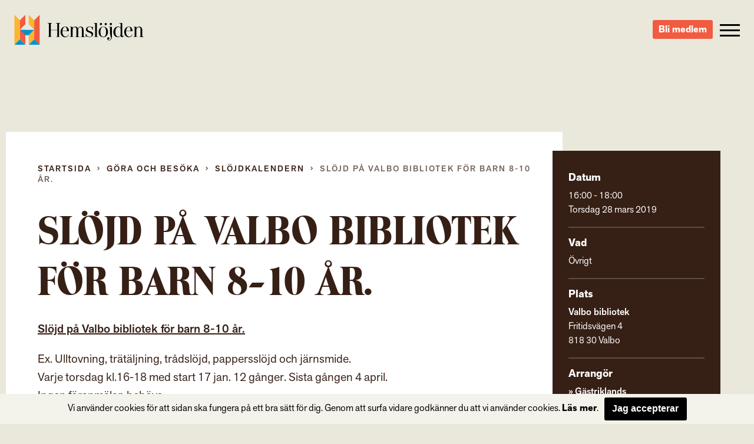

--- FILE ---
content_type: text/html; charset=UTF-8
request_url: https://hemslojden.org/activity/slojd-pa-valbo-bibliotek-for-barn-8-10-ar-2-2-2-2-2-2-2-2-2/
body_size: 8640
content:
<!--


				`-/+syyhhhyso+:.                 
             -+hmMMMMMMMMMMMMMMMMMds/`            
          -sNMMMMMMMMMMMMMMMMMMMMMMMMMd+`         
        +mMMMMMMMMMMMMMMMMMMMMMMMMMMMMMMMy-       
      /mMMMMMMMMMMMMMMMMMMMMMMMMMMMMMMMMMMMh.     
    `hMMMMMMMMMMMMMMMMMMMMMMMMMMMMMMMMMMMMMMM+    
   -NMMMMMMMMMMMMMMMMMMMMMMMMMMMMMMMMMMMMMMMMMh`  
  -NMMMMMMMMMMMMMMMMMMMMMMMMMMMMMMMMMMMMMMMMMMMh  
 `mMMMMMN:...-mMMMMMMMMMMms/.`   `-/yNMMMMMMMMMMs 
 sMMMMMMMd`   .NMMMMMMMd:             /NMMMMMMMMM-
`MMMMMMMMMh    :MMMMMMs    .ohmmmh+    `mMMMMMMMMy
:MMMMMMMMMMs    +MMMMs    /MMMMMMMMdoooohMMMMMMMMN
/MMMMMMMMMMM+    sMMh     mMMMMMMMMMMMMMMMMMMMMMMM
/MMMMMMMMMMMM/    hm`     dMMMMMNo-.....oMMMMMMMMN
.MMMMMMMMMMMMM-   `.      `hMMMMMMh`    +MMMMMMMMh
 hMMMMMMMMMMMMN.      `.    `/oo+/`     +MMMMMMMM/
 -MMMMMMMMMMMMMm`     hMs-          :ds`+MMMMMMMd 
  +MMMMMMMMMMMMMdoooohMMMMNyo+///oyNMMMNhMMMMMMN. 
   +MMMMMMMMMMMMMMMMMMMMMMMMMMMMMMMMMMMMMMMMMMN.  
    :NMMMMMMMMMMMMMMMMMMMMMMMMMMMMMMMMMMMMMMMd`   
     `yMMMMMMMMMMMMMMMMMMMMMMMMMMMMMMMMMMMMN+     
       -hMMMMMMMMMMMMMMMMMMMMMMMMMMMMMMMMNo`      
         .smMMMMMMMMMMMMMMMMMMMMMMMMMMMd/`        
            -odMMMMMMMMMMMMMMMMMMMMNy+`           
                -/oydmNMMMMNNmhyo:.               



      Handcrafted with Love, Coffee & The_Loop();
             
             { www.vektorgrafik.se }




--><!doctype html><html class="no-js" lang="sv-SE"><head><meta charset="utf-8"><meta http-equiv="X-UA-Compatible" content="IE=edge"><meta name="viewport" content="width=device-width, initial-scale=1.0"><meta class="foundation-mq"><link rel="apple-touch-icon" sizes="180x180" href="https://hemslojden.org/wp-content/themes/Hemslojden/assets/images/favicon/apple-touch-icon.png"><link rel="icon" type="image/png" href="https://hemslojden.org/wp-content/themes/Hemslojden/assets/images/favicon/favicon-32x32.png" sizes="32x32"><link rel="icon" type="image/png" href="https://hemslojden.org/wp-content/themes/Hemslojden/assets/images/favicon/favicon-16x16.png" sizes="16x16"><link rel="manifest" href="https://hemslojden.org/wp-content/themes/Hemslojden/assets/images/favicon/manifest.json"><link rel="mask-icon" href="https://hemslojden.org/wp-content/themes/Hemslojden/assets/images/favicon/safari-pinned-tab.svg" color="#22dd99"><link rel="shortcut icon" href="https://hemslojden.org/wp-content/themes/Hemslojden/assets/images/favicon/favicon.ico"><meta name="msapplication-config" content="https://hemslojden.org/wp-content/themes/Hemslojden/assets/images/favicon/browserconfig.xml"><meta name="theme-color" content="#22dd99"><link rel="pingback" href="https://hemslojden.org/xmlrpc.php"><script src="//use.typekit.net/whn0lnt.js"></script><script>try{Typekit.load({ async: true });}catch(e){}</script><meta name='robots' content='index, follow, max-image-preview:large, max-snippet:-1, max-video-preview:-1'/><title>Slöjd på Valbo bibliotek för barn 8-10 år. - Hemslöjden – slöjd och hantverk för alla</title><link rel="canonical" href="https://hemslojden.org/activity/slojd-pa-valbo-bibliotek-for-barn-8-10-ar-2-2-2-2-2-2-2-2-2/"/><meta property="og:locale" content="sv_SE"/><meta property="og:type" content="article"/><meta property="og:title" content="Slöjd på Valbo bibliotek för barn 8-10 år. - Hemslöjden – slöjd och hantverk för alla"/><meta property="og:description" content="Slöjd på Valbo bibliotek för barn 8-10 år. Ex. Ulltovning, trätäljning, trådslöjd, pappersslöjd och järnsmide. Varje torsdag kl.16-18 med start 17 jan. 12 gånger. Sista gången 4 april. Ingen föranmälan behövs. Ett samarrangemang mellan Valbo bibliotek och Gästriklands Hemslöjdsförening."/><meta property="og:url" content="https://hemslojden.org/activity/slojd-pa-valbo-bibliotek-for-barn-8-10-ar-2-2-2-2-2-2-2-2-2/"/><meta property="og:site_name" content="Hemslöjden – slöjd och hantverk för alla"/><meta property="article:publisher" content="https://www.facebook.com/hemslojdens/"/><meta name="twitter:card" content="summary_large_image"/><script type="application/ld+json" class="yoast-schema-graph">{"@context":"https://schema.org","@graph":[{"@type":"WebPage","@id":"https://hemslojden.org/activity/slojd-pa-valbo-bibliotek-for-barn-8-10-ar-2-2-2-2-2-2-2-2-2/","url":"https://hemslojden.org/activity/slojd-pa-valbo-bibliotek-for-barn-8-10-ar-2-2-2-2-2-2-2-2-2/","name":"Slöjd på Valbo bibliotek för barn 8-10 år. - Hemslöjden – slöjd och hantverk för alla","isPartOf":{"@id":"https://hemslojden.org/#website"},"datePublished":"2019-01-29T11:54:29+00:00","breadcrumb":{"@id":"https://hemslojden.org/activity/slojd-pa-valbo-bibliotek-for-barn-8-10-ar-2-2-2-2-2-2-2-2-2/#breadcrumb"},"inLanguage":"sv-SE","potentialAction":[{"@type":"ReadAction","target":["https://hemslojden.org/activity/slojd-pa-valbo-bibliotek-for-barn-8-10-ar-2-2-2-2-2-2-2-2-2/"]}]},{"@type":"BreadcrumbList","@id":"https://hemslojden.org/activity/slojd-pa-valbo-bibliotek-for-barn-8-10-ar-2-2-2-2-2-2-2-2-2/#breadcrumb","itemListElement":[{"@type":"ListItem","position":1,"name":"Hem","item":"https://hemslojden.org/"},{"@type":"ListItem","position":2,"name":"Slöjd på Valbo bibliotek för barn 8-10 år."}]},{"@type":"WebSite","@id":"https://hemslojden.org/#website","url":"https://hemslojden.org/","name":"Hemslöjden – slöjd och hantverk för alla","description":"Hemslöjden är en ideell organisation med föreningar runt om i landet. Med kunskaper om det handgjorda bidrar vi alla till ett mer hållbart samhälle.","publisher":{"@id":"https://hemslojden.org/#organization"},"potentialAction":[{"@type":"SearchAction","target":{"@type":"EntryPoint","urlTemplate":"https://hemslojden.org/?s={search_term_string}"},"query-input":{"@type":"PropertyValueSpecification","valueRequired":true,"valueName":"search_term_string"}}],"inLanguage":"sv-SE"},{"@type":"Organization","@id":"https://hemslojden.org/#organization","name":"Hemslöjden","url":"https://hemslojden.org/","logo":{"@type":"ImageObject","inLanguage":"sv-SE","@id":"https://hemslojden.org/#/schema/logo/image/","url":"https://hemslojden.org/wp-content/uploads/2017/10/hemslojden_logotyp_liggande_positiv_farg_rgb_lowres.jpg","contentUrl":"https://hemslojden.org/wp-content/uploads/2017/10/hemslojden_logotyp_liggande_positiv_farg_rgb_lowres.jpg","width":904,"height":212,"caption":"Hemslöjden"},"image":{"@id":"https://hemslojden.org/#/schema/logo/image/"},"sameAs":["https://www.facebook.com/hemslojdens/","https://www.instagram.com/hemslojden/","https://www.youtube.com/channel/UCcIRDoutT5LvEf2HSI1HMZA"]}]}</script><link rel='dns-prefetch' href='//ajax.googleapis.com'/><link rel='dns-prefetch' href='//cdn.jsdelivr.net'/><link href='https://fonts.gstatic.com' crossorigin rel='preconnect'/><link rel="alternate" type="application/rss+xml" title="Hemslöjden – slöjd och hantverk för alla &raquo; Webbflöde" href="https://hemslojden.org/feed/"/><link rel="alternate" type="application/rss+xml" title="Hemslöjden – slöjd och hantverk för alla &raquo; Kommentarsflöde" href="https://hemslojden.org/comments/feed/"/><link rel="alternate" title="oEmbed (JSON)" type="application/json+oembed" href="https://hemslojden.org/wp-json/oembed/1.0/embed?url=https%3A%2F%2Fhemslojden.org%2Factivity%2Fslojd-pa-valbo-bibliotek-for-barn-8-10-ar-2-2-2-2-2-2-2-2-2%2F"/><link rel="alternate" title="oEmbed (XML)" type="text/xml+oembed" href="https://hemslojden.org/wp-json/oembed/1.0/embed?url=https%3A%2F%2Fhemslojden.org%2Factivity%2Fslojd-pa-valbo-bibliotek-for-barn-8-10-ar-2-2-2-2-2-2-2-2-2%2F&#038;format=xml"/><style id='wp-img-auto-sizes-contain-inline-css' type='text/css'>
img:is([sizes=auto i],[sizes^="auto," i]){contain-intrinsic-size:3000px 1500px}
/*# sourceURL=wp-img-auto-sizes-contain-inline-css */</style><style id='wp-block-library-inline-css' type='text/css'>
:root{--wp-block-synced-color:#7a00df;--wp-block-synced-color--rgb:122,0,223;--wp-bound-block-color:var(--wp-block-synced-color);--wp-editor-canvas-background:#ddd;--wp-admin-theme-color:#007cba;--wp-admin-theme-color--rgb:0,124,186;--wp-admin-theme-color-darker-10:#006ba1;--wp-admin-theme-color-darker-10--rgb:0,107,160.5;--wp-admin-theme-color-darker-20:#005a87;--wp-admin-theme-color-darker-20--rgb:0,90,135;--wp-admin-border-width-focus:2px}@media (min-resolution:192dpi){:root{--wp-admin-border-width-focus:1.5px}}.wp-element-button{cursor:pointer}:root .has-very-light-gray-background-color{background-color:#eee}:root .has-very-dark-gray-background-color{background-color:#313131}:root .has-very-light-gray-color{color:#eee}:root .has-very-dark-gray-color{color:#313131}:root .has-vivid-green-cyan-to-vivid-cyan-blue-gradient-background{background:linear-gradient(135deg,#00d084,#0693e3)}:root .has-purple-crush-gradient-background{background:linear-gradient(135deg,#34e2e4,#4721fb 50%,#ab1dfe)}:root .has-hazy-dawn-gradient-background{background:linear-gradient(135deg,#faaca8,#dad0ec)}:root .has-subdued-olive-gradient-background{background:linear-gradient(135deg,#fafae1,#67a671)}:root .has-atomic-cream-gradient-background{background:linear-gradient(135deg,#fdd79a,#004a59)}:root .has-nightshade-gradient-background{background:linear-gradient(135deg,#330968,#31cdcf)}:root .has-midnight-gradient-background{background:linear-gradient(135deg,#020381,#2874fc)}:root{--wp--preset--font-size--normal:16px;--wp--preset--font-size--huge:42px}.has-regular-font-size{font-size:1em}.has-larger-font-size{font-size:2.625em}.has-normal-font-size{font-size:var(--wp--preset--font-size--normal)}.has-huge-font-size{font-size:var(--wp--preset--font-size--huge)}.has-text-align-center{text-align:center}.has-text-align-left{text-align:left}.has-text-align-right{text-align:right}.has-fit-text{white-space:nowrap!important}#end-resizable-editor-section{display:none}.aligncenter{clear:both}.items-justified-left{justify-content:flex-start}.items-justified-center{justify-content:center}.items-justified-right{justify-content:flex-end}.items-justified-space-between{justify-content:space-between}.screen-reader-text{border:0;clip-path:inset(50%);height:1px;margin:-1px;overflow:hidden;padding:0;position:absolute;width:1px;word-wrap:normal!important}.screen-reader-text:focus{background-color:#ddd;clip-path:none;color:#444;display:block;font-size:1em;height:auto;left:5px;line-height:normal;padding:15px 23px 14px;text-decoration:none;top:5px;width:auto;z-index:100000}html :where(.has-border-color){border-style:solid}html :where([style*=border-top-color]){border-top-style:solid}html :where([style*=border-right-color]){border-right-style:solid}html :where([style*=border-bottom-color]){border-bottom-style:solid}html :where([style*=border-left-color]){border-left-style:solid}html :where([style*=border-width]){border-style:solid}html :where([style*=border-top-width]){border-top-style:solid}html :where([style*=border-right-width]){border-right-style:solid}html :where([style*=border-bottom-width]){border-bottom-style:solid}html :where([style*=border-left-width]){border-left-style:solid}html :where(img[class*=wp-image-]){height:auto;max-width:100%}:where(figure){margin:0 0 1em}html :where(.is-position-sticky){--wp-admin--admin-bar--position-offset:var(--wp-admin--admin-bar--height,0px)}@media screen and (max-width:600px){html :where(.is-position-sticky){--wp-admin--admin-bar--position-offset:0px}}
/*wp_block_styles_on_demand_placeholder:696cbd4ac302a*/
/*# sourceURL=wp-block-library-inline-css */</style><style id='classic-theme-styles-inline-css' type='text/css'>
/*! This file is auto-generated */
.wp-block-button__link{color:#fff;background-color:#32373c;border-radius:9999px;box-shadow:none;text-decoration:none;padding:calc(.667em + 2px) calc(1.333em + 2px);font-size:1.125em}.wp-block-file__button{background:#32373c;color:#fff;text-decoration:none}
/*# sourceURL=/wp-includes/css/classic-themes.min.css */</style><link rel='stylesheet' id='site-css-css' href='https://hemslojden.org/wp-content/themes/Hemslojden/assets/css/style.min.css?ver=1.1.8' type='text/css' media='all'/><link rel='stylesheet' id='vendor-css-external-css' href='https://cdn.jsdelivr.net/npm/select2@4.0.12/dist/css/select2.min.css?ver=6.9' type='text/css' media='all'/><script type="text/javascript" src="//ajax.googleapis.com/ajax/libs/jquery/1.12.0/jquery.min.js?ver=6.9" id="jquery-js"></script><script type="text/javascript" src="https://cdn.jsdelivr.net/npm/select2@4.0.12/dist/js/select2.min.js?ver=6.9" id="vendor-js-external-js"></script><link rel="https://api.w.org/" href="https://hemslojden.org/wp-json/"/><link rel='shortlink' href='https://hemslojden.org/?p=47730'/><script>(function(w,d,s,l,i){w[l]=w[l]||[];w[l].push({'gtm.start':
		new Date().getTime(),event:'gtm.js'});var f=d.getElementsByTagName(s)[0],
		j=d.createElement(s),dl=l!='dataLayer'?'&l='+l:'';j.async=true;j.src=
		'https://www.googletagmanager.com/gtm.js?id='+i+dl;f.parentNode.insertBefore(j,f);
		})(window,document,'script','dataLayer','GTM-W6PGDHS');</script></head><body class="wp-singular activity-template-default single single-activity postid-47730 wp-theme-Hemslojden" data-ajax-url="https://hemslojden.org/wp-admin/admin-ajax.php"><noscript><iframe src="https://www.googletagmanager.com/ns.html?id=GTM-W6PGDHS" height="0" width="0" style="display:none;visibility:hidden"></iframe></noscript><div class="access-links text-center"><a href="#main" tabindex="1" class="show-on-focus">Gå direkt till innehållet</a></div><section class="page-header"><div class="page-header__content top-bar"><div class="top-bar__item top-bar__item--left"><a href="https://hemslojden.org" class="page-header__logo">Hemslöjden – slöjd och hantverk för alla</a><div class="prefix-menu hide-for-large">Jag vill...</div></div><div class="top-bar__item top-bar__item--right height-100"><div class="hide-for-medium height-100"><div class="search-button height-100"><div class="icon-search icon-search--mobile"></div></div><div class="search-container"><form id="#main-search" role="search" method="get" class="search-form" action="https://hemslojden.org/"><label><input type="search" class="search-field " placeholder="Vad letar du efter?" value="" name="s" title="Search for:"/></label><input type="submit" class="search-submit"/></form></div></div><a class="link-button link-button-a link-button-a-menu" href="https://hemslojden.membersite.se/Membership/BuyMembership" target="_blank">Bli medlem</a><button type="button" class="menu-toggle" data-toggle="off-canvas-nav"><span class="hamburger"><span class="hamburger__bar hamburger__bar--white"></span><span class="hamburger__bar hamburger__bar--white"></span><span class="hamburger__bar hamburger__bar--white"></span></span></button><div class="social-links-wrap"><a href="https://www.instagram.com/hemslojden/" class="instagram-link icon-instagram" target="_blank"></a><a href="https://sv-se.facebook.com/hemslojdens/" class="facebook-link icon-facebook" target="_blank"> </a><a href="https://www.youtube.com/channel/UCcIRDoutT5LvEf2HSI1HMZA/videos" class="youtube-link icon-youtube" target="_blank"></a></div><div class="show-for-large"><div><div class="language-container box-shadow "><div class="language-heading"><span class="icon-language"></span><a href="#">Info in other languages</a><span class="icon-arrow-down"></span></div><div class="language-dropdown"><ul id="language-menu" class="vertical menu  row"><li id="menu-item-33866"><a href="https://hemslojden.org/in-english/">In English</a></li></ul></div></div></div><div class="search-medium-up"><form id="#main-search" role="search" method="get" class="search-form" action="https://hemslojden.org/"><label><input type="search" class="search-field " placeholder="Vad letar du efter?" value="" name="s" title="Search for:"/></label><input type="submit" class="search-submit"/></form></div></div></div></div></section><div class="global-nav"><div class="row show-for-medium-only space-large"><div class="column medium-6"><div class="language-container box-shadow "><div class="language-heading"><span class="icon-language"></span><a href="#">Info in other languages</a><span class="icon-arrow-down"></span></div><div class="language-dropdown"><ul id="language-menu" class="vertical menu  row"><li><a href="https://hemslojden.org/in-english/">In English</a></li></ul></div></div></div><div class="column medium-6"><div class="search-medium-up"><form id="#main-search" role="search" method="get" class="search-form" action="https://hemslojden.org/"><label><input type="search" class="search-field " placeholder="Vad letar du efter?" value="" name="s" title="Search for:"/></label><input type="submit" class="search-submit"/></form></div></div></div><div class="row"><div class="prefix-menu show-for-large push-up">Jag vill...</div></div><ul id="menu-huvudmeny" class="vertical menu row"><li class="menu__item has-children level-0 small-12 medium-6 large-4 column"><a class="menu__link" href="https://hemslojden.org/gora-och-besoka/"><i class="ico-plus"></i>Göra och besöka</a><ul class="sub-menu"><li class="menu__item  level-1"><a class="menu__link" href="https://hemslojden.org/gora-och-besoka/slojdkalendern/">Slöjdkalendern</a></li><li class="menu__item  level-1"><a class="menu__link" href="https://hemslojden.org/gora-och-besoka/hemslojdsbutiker/">Hemslöjdsbutiker</a></li><li class="menu__item  level-1"><a class="menu__link" href="https://hemslojden.org/gora-och-besoka/1-kvm-lin-2/">1 kvm lin</a></li></ul></li><li class="menu__item has-children level-0 small-12 medium-6 large-4 column"><a class="menu__link" href="https://hemslojden.org/fa-kunskap/"><i class="ico-plus"></i>&#8230;få kunskap</a><ul class="sub-menu"><li class="menu__item  level-1"><a class="menu__link" href="https://hemslojden.org/fa-kunskap/gesall-mastare/">Gesäll- och mästarbrev</a></li><li class="menu__item  level-1"><a class="menu__link" href="https://hemslojden.org/fa-kunskap/stipendier/">Stipendier</a></li><li class="menu__item has-children level-1"><a class="menu__link" href="https://hemslojden.org/fa-kunskap/hemslojdenssamlingar/"><i class="ico-plus"></i>Hemslöjdens samlingar</a><ul class="sub-menu"><li class="menu__item  level-2"><a class="menu__link" href="https://hemslojden.org/fa-kunskap/hemslojdenssamlingar/zickermans-studiesamling/">Zickermans studiesamling</a></li></ul></li><li class="menu__item  level-1"><a class="menu__link" href="https://hemslojden.org/fa-kunskap/skogens-material/">Skogens material</a></li><li class="menu__item  level-1"><a class="menu__link" href="https://hemslojden.org/fa-kunskap/om-ull/">Om ull</a></li><li class="menu__item  level-1"><a class="menu__link" href="https://hemslojden.org/fa-kunskap/korgar/">Korgar</a></li><li class="menu__item  level-1"><a class="menu__link" href="https://hemslojden.org/fa-kunskap/1-kvm-lin-2/linets-historia/">Om lin</a></li><li class="menu__item has-children level-1"><a class="menu__link" href="https://hemslojden.org/om-hemslojden/"><i class="ico-plus"></i>Om Hemslöjden</a><ul class="sub-menu"><li class="menu__item  level-2"><a class="menu__link" href="https://hemslojden.org/om-hemslojden/organisation/">Organisation</a></li><li class="menu__item  level-2"><a class="menu__link" href="https://hemslojden.org/om-hemslojden/hemslojdens-styrelse/">Riksförbundets styrelse</a></li><li class="menu__item  level-2"><a class="menu__link" href="https://hemslojden.org/om-hemslojden/historia/">Hemslöjden – från starten till idag</a></li><li class="menu__item  level-2"><a class="menu__link" href="https://hemslojden.org/om-hemslojden/hemslojdens-personuppgiftspolicy/">Hemslöjdens personuppgiftspolicy</a></li><li class="menu__item  level-2"><a class="menu__link" href="https://hemslojden.org/fa-kunskap/tidningen-hemslojd/">Tidningen Hemslöjd</a></li><li class="menu__item  level-2"><a class="menu__link" href="https://hemslojden.org/fa-kunskap/hemslojdens-forlag/">Hemslöjdens förlag</a></li></ul></li></ul></li><li class="menu__item has-children level-0 small-12 medium-6 large-4 column"><a class="menu__link" href="https://hemslojden.org/engagera-mig/"><i class="ico-plus"></i>&#8230;engagera mig</a><ul class="sub-menu"><li class="menu__item  level-1"><a class="menu__link" href="https://hemslojden.org/engagera-mig/bli-medlem/">Bli medlem</a></li><li class="menu__item  level-1"><a class="menu__link" href="https://hemslojden.org/engagera-mig/medlemsforeningar/">Medlemsföreningar</a></li><li class="menu__item has-children level-1"><a class="menu__link" href="https://hemslojden.org/for-medlemsforeningarna/"><i class="ico-plus"></i>För medlemsföreningarna</a><ul class="sub-menu"><li class="menu__item  level-2"><a class="menu__link" href="https://hemslojden.org/for-medlemsforeningarna/forbundsstamma/">Förbundsstämma</a></li><li class="menu__item  level-2"><a class="menu__link" href="https://hemslojden.org/for-medlemsforeningarna/foreningsmoten/">Föreningsmöten</a></li><li class="menu__item  level-2"><a class="menu__link" href="https://hemslojden.org/for-medlemsforeningarna/verktygsladan/hemslojdens-kurser-2/">Arrangörsinfo om: Hemslöjdens kurser</a></li><li class="menu__item has-children level-2"><a class="menu__link" href="https://hemslojden.org/for-medlemsforeningarna/verktygsladan/"><i class="ico-plus"></i>Verktygslådan</a><ul class="sub-menu"><li class="menu__item  level-3"><a class="menu__link" href="https://hemslojden.org/for-medlemsforeningarna/verktygsladan/styrochverksamhetsdokument/">Styr- och verksamhetsdokument</a></li><li class="menu__item  level-3"><a class="menu__link" href="https://hemslojden.org/for-medlemsforeningarna/verktygsladan/foreningskunskap/">Föreningskunskap</a></li><li class="menu__item  level-3"><a class="menu__link" href="https://hemslojden.org/for-medlemsforeningarna/verktygsladan/hemslojdens-varumarkesplattform-3/">Varumärkesplattform</a></li><li class="menu__item  level-3"><a class="menu__link" href="https://hemslojden.org/for-medlemsforeningarna/verktygsladan/visuellidentitet/">Visuell identitet</a></li><li class="menu__item  level-3"><a class="menu__link" href="https://hemslojden.org/for-medlemsforeningarna/verktygsladan/mfmaterial/">Gemensamt material</a></li><li class="menu__item  level-3"><a class="menu__link" href="https://hemslojden.org/for-medlemsforeningarna/verktygsladan/manualwebben/">Manual för webben</a></li><li class="menu__item  level-3"><a class="menu__link" href="https://hemslojden.org/for-medlemsforeningarna/verktygsladan/manualer-for-hemslojdens-samlingar/">Manual för Hemslöjdens samlingar</a></li><li class="menu__item  level-3"><a class="menu__link" href="https://hemslojden.org/for-medlemsforeningarna/verktygsladan/slojdklubben/">Slöjdverksamhet för barn och unga</a></li></ul></li></ul></li></ul></li><li class="menu__item has-children level-0 small-12 medium-6 large-4 column"><a class="menu__link" href="https://hemslojden.org/om-hemslojden/kontakt/"><i class="ico-plus"></i>Kontakt</a><ul class="sub-menu"><li class="menu__item  level-1"><a class="menu__link" href="https://hemslojden.org/om-hemslojden/kontakt/medarbetare/">Medarbetare</a></li><li class="menu__item  level-1"><a class="menu__link" href="https://hemslojden.org/om-hemslojden/kontakt/press/">Press</a></li></ul></li><li class="menu__item is-active-parent has-children level-0 small-12 medium-6 large-4 column"><a class="menu__link" href="https://hemslojden.org/nyheter/"><i class="ico-plus"></i>Nyheter</a><ul class="sub-menu"><li class="menu__item  level-1"><a class="menu__link" href="https://hemslojden.org/category/1-kvm-lin/">1 kvm lin</a></li><li class="menu__item  level-1"><a class="menu__link" href="https://hemslojden.org/category/hemslojdens-samlingar/">Hemslöjdens samlingar</a></li><li class="menu__item  level-1"><a class="menu__link" href="https://hemslojden.org/category/ovriga-nyheter/">Övriga nyheter</a></li><li class="menu__item  level-1"><a class="menu__link" href="https://hemslojden.org/category/ovriga-nyheter/korgar/">Korgar</a></li></ul></li></ul><div class="row text-center language-mobile-container"><div class="column small-12 push-down language-mobile"><div class="language-container box-shadow "><div class="language-heading"><span class="icon-language"></span><a href="#">Info in other languages</a><span class="icon-arrow-down"></span></div><div class="language-dropdown"><ul id="language-menu" class="vertical menu  row"><li><a href="https://hemslojden.org/in-english/">In English</a></li></ul></div></div></div><a class="link-button link-button-a link-button-a-menu link-button-a-mobile" href="https://hemslojden.membersite.se/Membership/BuyMembership" target="_blank">Bli medlem</a><div class="small-12 push-down push-up"><a class="underline" href="mailto:info@hemslojden.org">info@hemslojden.org</a><p class="nomarg underline">+46 (0)8-54 54 94 50</p></div><div class="column small-6 small-offset-3 push-down socal-icons"><div class="social-links-wrap"><a href="https://www.instagram.com/hemslojden/" class="instagram-link icon-instagram" target="_blank"></a><a href="https://sv-se.facebook.com/hemslojdens/" class="facebook-link icon-facebook" target="_blank"> </a><a href="https://www.youtube.com/channel/UCcIRDoutT5LvEf2HSI1HMZA/videos" class="youtube-link icon-youtube" target="_blank"></a></div></div></div></div></div><section id="bg-image" class="top-section top-section--no-image relative bg-transparent"></section><main id="main" class="main-section main" role="main"><div class="row"><div class="column large-9 small-12 main-content"><div class="article-wrapper"><div class="breadcrumbs"><div class="row"><div class="column small-12"><nav class="breadcrumb"><a class="breadcrumb__link breadcrumb__link--home" href="https://hemslojden.org/">Startsida</a><span class="breadcrumb__separator icon-arrow-right"></span><a class="breadcrumb__link" href="https://hemslojden.org/gora-och-besoka/">Göra och besöka</a><span class="breadcrumb__separator icon-arrow-right"></span><a class="breadcrumb__link" href="https://hemslojden.org/gora-och-besoka/slojdkalendern/">Slöjdkalendern</a><span class="breadcrumb__separator icon-arrow-right"></span><a class="breadcrumb__link is-active hakan6" href="https://hemslojden.org/activity/slojd-pa-valbo-bibliotek-for-barn-8-10-ar-2-2-2-2-2-2-2-2-2/">Slöjd på Valbo bibliotek för barn 8-10 år.</a></nav></div></div></div><article id="post-47730" class="post-47730 activity type-activity status-publish hentry tag-barnslojd wp-sticky" role="article" itemscope itemtype="http://schema.org/WebPage"><header class="article-header"><h1 class="page-title">Slöjd på Valbo bibliotek för barn 8-10 år.</h1></header><section class="entry-content" itemprop="articleBody"><p style="font-weight:400"><strong><u>Slöjd på Valbo bibliotek för barn 8-10 år.</u></strong></p><p style="font-weight:400">Ex. Ulltovning, trätäljning, trådslöjd, pappersslöjd och järnsmide.<br/>
Varje torsdag kl.16-18 med start 17 jan. 12 gånger. Sista gången 4 april.<br/>
Ingen föranmälan behövs.</p><p style="font-weight:400">Ett samarrangemang mellan Valbo bibliotek och Gästriklands Hemslöjdsförening.</p></section><div class="row"><div class="columns small-12 margin-top-medium social-share"><a href="#" class="social-link fb" data-type="facebook" data-href="https://hemslojden.org/activity/slojd-pa-valbo-bibliotek-for-barn-8-10-ar-2-2-2-2-2-2-2-2-2/"><span class="icon-facebook"></span><span class="text ">Dela</span></a><a href="#" class="social-link twitter" data-type="twitter" data-href="https://hemslojden.org/activity/slojd-pa-valbo-bibliotek-for-barn-8-10-ar-2-2-2-2-2-2-2-2-2/"><span class="icon-twitter"></span><span class="text">Twittra</span></a><a href="mailto:?subject=Tips från Hemslöjden&body=https://hemslojden.org/activity/slojd-pa-valbo-bibliotek-for-barn-8-10-ar-2-2-2-2-2-2-2-2-2/" class="social-link mail"><span class="icon-mail"></span><span class="text">Mejla länk</span></a></div></div><footer class="article-footer"></footer></article></div></div><aside class="aside column large-3 small-12" role="complementary"><div class="aside__item bg-brown"><div class="box"><h3 class="box-title">Datum</h3><p class="box-content"><span class="meta-time">16:00 - 18:00</span><br><span class="meta-date">Torsdag 28 mars 2019</span></p></div><div class="box"><h3 class="box-title">Vad</h3><p class="box-content">Övrigt</p></div><div class="box"><h3 class="box-title">Plats</h3><div class="box-content"><p><strong>Valbo bibliotek</strong><br/>	Fritidsvägen 4<br/>	818 30								Valbo</p></div></div><div class="box"><h3 class="box-title">Arrangör</h3><p class="box-content"><a href="https://hemslojden.org/forening/gastrikland/"><strong>Gästriklands hemslöjdsförening</strong></a></p></div><div class="box box-tag"><h3 class="box-title">Taggar</h3><p class="box-content"><a href="https://hemslojden.org/tag/barnslojd/" rel="tag">barnslöjd</a></p></div></div></div></aside></div></main><div class="medium reveal" id="modal-activity" data-reveal><button class="close-button" data-close aria-label="Close modal" type="button"><span aria-hidden="true">&times;</span></button><div class="row "><div class="column small-12 bg-light-beige"><div id="activity_signup" class="row"><div class=" column small-12"><div class="text-center"><h2 class="modal-title">Anmälan till "<strong>Slöjd på Valbo bibliotek för barn 8-10 år.</strong>"</h2><p class="breadcrumbs">Fyll i alla fält med en asterix (&#42;) nedan för att anmäla dig till aktiviteten</p></div></div></div><div class="ajax-loader"><span></span></div><p class="form-message success thank-you">Du är nu anmäld till "<strong>Slöjd på Valbo bibliotek för barn 8-10 år.</strong>"!</p><form class="column small-12  activity-signup-form" method="POST" action=""><input type="hidden" name="form_submit" value="1"><div class="column small-12 push-up push-down text-center"><fieldset><legend>Är du medlem i Hemslöjdsföreningen?</legend><input type="radio" name="member" id="member_true" value="true"> <label for="member_true">Ja</label><input type="radio" name="member" id="member_false" value="false"> <label for="member_false">Nej</label></fieldset></div><div class="row"><div class="column small-12 medium-6"><label class="form-label">Medlemsnummer											<input class="form-control" id="member_no" type="text" name="member_no" value=""></label></div><div class="column small-12 medium-6"><label class="form-label">Namn&#42;											<input class="form-control form-control-required" type="text" name="name" id="name" required/><span class="form-error">Skriv ditt namn</span></label></div></div><div class="row"><div class="column small-12 medium-6"><label class="form-label">E-post&#42;										<input class="form-control form-control-required" type="email" name="email" id="email" required/><span class="form-error">Skriv din e-post</span></label></div><div class="column small-12 medium-6"><label class="form-label">Telefonnummer&#42;										<input class="form-control form-control-required" type="text" name="phone" id="phone" required/><span class="form-error">Skriv ditt telefonnummer</span></label></div></div><div class="row"><div class="column small-12 medium-6"><label class="form-label">Adress&#42;										<input class="form-control form-control-required" type="text" name="address" id="address" required/><span class="form-error">Skriv din adress</span></label></div><div class="column small-12 medium-6"><label class="form-label">Postnummer										<input class="form-control" type="text" name="postal_code" id="postal_code"/></label></div></div><div class="row"><div class="column small-12 medium-6"><label class="form-label">Stad										<input class="form-control" type="text" name="city" id="city"/></label></div><div class="column small-12 medium-6"><label class="form-label">Meddelande										<textarea class="form-control form-control-textarea" name="message"></textarea></label></div></div><div class="row"><div class="column small-12 medium-12 gdpr-checkbox"><input type="checkbox" name="gdpr" value="" id="gdpr"><label for="gdpr" class="gdpr-label">Jag godkänner att mina uppgifter angivna i formuläret hanteras av Hemslöjden enligt Dataskyddsförordningen, GDPR. Uppgifterna behövs för att hantera din anmälan och lämnas aldrig ut till något företag, annan organisation eller privatperson.</label><p class="form-error-gdpr">Var god fyll i checkboxen ovan, för att godkänna att Hemslöjden hanterar din information!</p></div></div><input type="hidden" value="47730" name="post_id"><input type="hidden" value="" name="register_email"><div class="column medium-8 medium-offset-2 push-down"><input type="submit" value="Skicka" class="form-submit signup-activity"></div></form></div></div></div></div><footer class="row expanded footer" role="contentinfo" style="background:url(https://hemslojden.org/wp-content/uploads/2017/10/vadmall-gra-hemslojden-1800x632.jpg);background-size:cover;background-repeat:no-repeat;background-position:center center;background-color:#000;"><div class="column small-12"><div class="row footer__inner bg-white box-shadow"><div class="column small-12 medium-6 nopad-left"><a href="https://hemslojden.org" class="footer__logo">Hemslöjden – slöjd och hantverk för alla</a><a class="mail-a" href="mailto:info@hemslojden.org?subject=hemslöjden.org kontakt via hemsidan">info@hemslojden.org</a><a class="phone-a" href="tel:+46854549450">+46 (0)8-545 494 50</a><p class="source-org copyright">&copy; Hemslöjden – slöjd och hantverk för alla 2026</p></div><div class="column small-12 medium-6 nopad-left nopad-right second-col"><p class="footer-description">hemslojden.org är Svenska Hemslöjdsföreningarnas Riksförbunds hemsida. Hemslöjden är en ideell organisation som i över 110 år arbetat med att visa värdet av det handgjorda skapandet. Riksförbundet äger Hemslöjd Media Sverige AB där tidningen Hemslöjd ingår.</p><a href="https://hemslojden.membersite.se/Home/MyProfile">Inloggning för medlemmar</a><a rel="nofollow" target="_blank" href="http://www.hemslojd.se">Tidningen Hemslöjd</a></div></div></div></footer><div class="cookie-disclaimer hide"><p class="small no-margin">Vi använder cookies för att sidan ska fungera på ett bra sätt för dig. Genom att surfa vidare godkänner du att vi använder cookies. <a href=" https://hemslojden.org/om-cookies/ " rel="nofollow">Läs mer</a>.</p><button class="remove-cookie-disclaimer">Jag accepterar</button></div><script type="speculationrules">{"prefetch":[{"source":"document","where":{"and":[{"href_matches":"/*"},{"not":{"href_matches":["/wp-*.php","/wp-admin/*","/wp-content/uploads/*","/wp-content/*","/wp-content/plugins/*","/wp-content/themes/Hemslojden/*","/*\\?(.+)"]}},{"not":{"selector_matches":"a[rel~=\"nofollow\"]"}},{"not":{"selector_matches":".no-prefetch, .no-prefetch a"}}]},"eagerness":"conservative"}]}</script><script type="text/javascript" src="https://hemslojden.org/wp-content/themes/Hemslojden/scripts/global.js?ver=1.0.0" id="aoh-global-js"></script><script type="text/javascript" src="https://hemslojden.org/wp-content/themes/Hemslojden/scripts/social/twitter.js?ver=1.0.0" id="social-twitter-js"></script><script type="text/javascript" src="https://hemslojden.org/wp-content/themes/Hemslojden/scripts/social/facebook.js?ver=1.0.0" id="social-facebook-js"></script><script type="text/javascript" src="https://hemslojden.org/wp-content/themes/Hemslojden/scripts/Bazooka/Hemslojden/Handlers/SearchHandler.js?ver=1.0.0" id="aoh-searchhandler-js"></script><script type="text/javascript" src="https://hemslojden.org/wp-content/themes/Hemslojden/scripts/Bazooka/Hemslojden/Handlers/ActivitySignUpHandler.js?ver=1.0.1" id="aoh-activitysignuphandler-js"></script><script type="text/javascript" src="https://hemslojden.org/wp-content/themes/Hemslojden/scripts/Bazooka/Hemslojden/Core.js?ver=1.0.0" id="aoh-core-js"></script><script type="text/javascript" src="https://hemslojden.org/wp-content/themes/Hemslojden/scripts/main.js?ver=1.0.0" id="aoh-main-js"></script><script type="text/javascript" src="https://hemslojden.org/wp-content/themes/Hemslojden/assets/js/vendor.min.js?ver=1.1.8" id="vendor-js-js"></script><script type="text/javascript" src="https://hemslojden.org/wp-content/themes/Hemslojden/assets/js/app.min.js?ver=1.1.8" id="app-js-js"></script>		
	</body>
</html> <!-- end page -->








			

